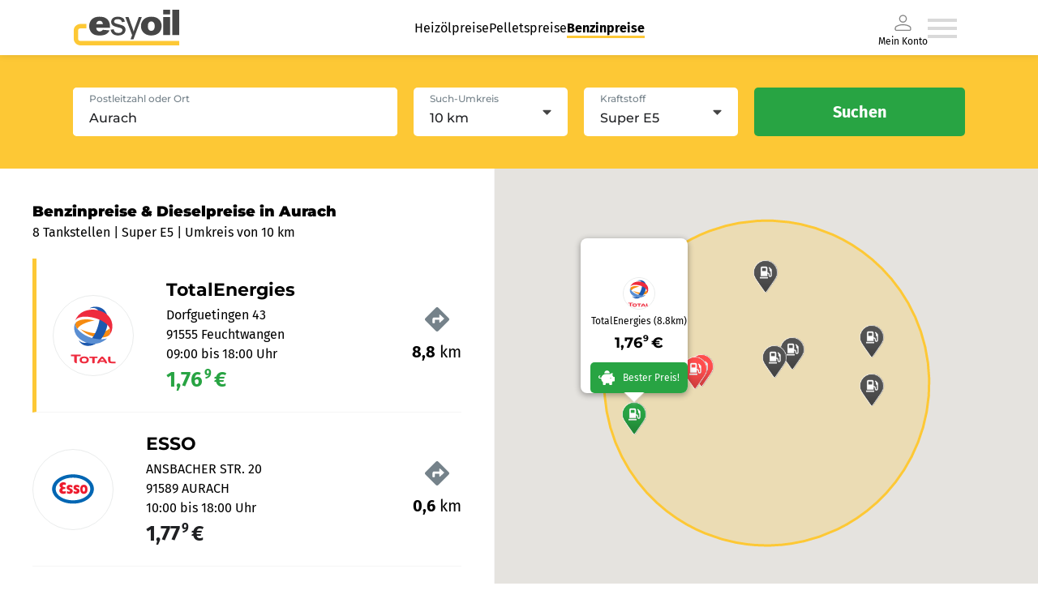

--- FILE ---
content_type: image/svg+xml
request_url: https://www.esyoil.com/benzinpreise/_sp-assets/img/agipeni.ef76fcd.svg
body_size: 8273
content:
<?xml version="1.0" encoding="UTF-8" standalone="no"?>
<!-- Created with Inkscape (http://www.inkscape.org/) -->
<svg
   xmlns:dc="http://purl.org/dc/elements/1.1/"
   xmlns:cc="http://web.resource.org/cc/"
   xmlns:rdf="http://www.w3.org/1999/02/22-rdf-syntax-ns#"
   xmlns:svg="http://www.w3.org/2000/svg"
   xmlns="http://www.w3.org/2000/svg"
   xmlns:sodipodi="http://sodipodi.sourceforge.net/DTD/sodipodi-0.dtd"
   xmlns:inkscape="http://www.inkscape.org/namespaces/inkscape"
   id="svg2"
   sodipodi:version="0.32"
   inkscape:version="0.44+devel"
   width="557"
   height="565"
   version="1.0"
   sodipodi:docbase="C:\Documents and Settings\Flanker\Desktop\Temporanei\Loghi"
   sodipodi:docname="Agip logo.svg"
   inkscape:output_extension="org.inkscape.output.svg.inkscape"
   sodipodi:modified="true">
  <metadata
     id="metadata7">
    <rdf:RDF>
      <cc:Work
         rdf:about="">
        <dc:format>image/svg+xml</dc:format>
        <dc:type
           rdf:resource="http://purl.org/dc/dcmitype/StillImage" />
      </cc:Work>
    </rdf:RDF>
  </metadata>
  <defs
     id="defs5" />
  <sodipodi:namedview
     inkscape:window-height="1003"
     inkscape:window-width="1280"
     inkscape:pageshadow="2"
     inkscape:pageopacity="0.0"
     guidetolerance="10.0"
     gridtolerance="10.0"
     objecttolerance="10.0"
     borderopacity="1.0"
     bordercolor="#666666"
     pagecolor="#ffffff"
     id="base"
     inkscape:zoom="1.4212389"
     inkscape:cx="278.49999"
     inkscape:cy="282.49999"
     inkscape:window-x="-4"
     inkscape:window-y="-4"
     inkscape:current-layer="svg2" />
  <path
     style="opacity:1;fill:white;fill-opacity:1;fill-rule:evenodd;stroke:black;stroke-width:10;stroke-linecap:round;stroke-linejoin:round;stroke-miterlimit:4;stroke-dasharray:none;stroke-opacity:1"
     d="M 22.5,399.65528 L 22.5,484.09375 C 22.5,516.44721 48.552791,542.5 80.90625,542.5 L 470,542.5 C 502.35346,542.5 528.40622,516.44721 528.40625,484.09375 L 528.40625,399.65528 L 22.5,399.65528 z "
     id="rect2798" />
  <path
     style="opacity:1;fill:#f9d616;fill-opacity:1;fill-rule:evenodd;stroke:black;stroke-width:10;stroke-linecap:round;stroke-linejoin:round;stroke-miterlimit:4;stroke-dasharray:none;stroke-opacity:1"
     d="M 80.90625,24.625 C 48.552789,24.625 22.5,50.677787 22.5,83.03125 L 22.5,397.90014 L 528.40625,397.90014 L 528.40625,83.03125 C 528.40625,50.677789 502.35346,24.625 470,24.625 L 80.90625,24.625 z "
     id="path2810" />
  <path
     style="font-size:106.33662415px;font-style:normal;font-weight:normal;fill:#010101;fill-opacity:1;stroke:none;stroke-width:1px;stroke-linecap:butt;stroke-linejoin:miter;stroke-opacity:1;font-family:Bitstream Vera Sans"
     d="M 122.34375 416.65625 L 94.03125 500.0625 L 103.375 500.0625 L 129.65625 416.65625 L 122.34375 416.65625 z M 133.375 416.65625 L 163.875 500.0625 L 172.625 500.0625 L 140.3125 416.65625 L 133.375 416.65625 z M 131.59375 420.4375 L 112.78125 480.125 L 153.40625 480.125 L 131.59375 420.4375 z M 132.75 443.78125 L 142.125 473.15625 L 123.375 473.15625 L 132.75 443.78125 z M 111.84375 483.125 L 106.5 500.0625 L 115.53125 500.0625 L 118.1875 489.8125 L 147.71875 489.8125 L 152.21875 500.0625 L 160.6875 500.0625 L 154.5 483.125 L 111.84375 483.125 z "
     id="path1900" />
  <path
     style="font-size:106.33662415px;font-style:normal;font-weight:normal;fill:black;fill-opacity:1;stroke:none;stroke-width:1px;stroke-linecap:butt;stroke-linejoin:miter;stroke-opacity:1;font-family:Bitstream Vera Sans"
     d="M 194.67108,436.6875 C 179.07359,436.6875 169.62371,451.59936 168.9375,467.09375 C 168.64193,483.45553 177.57714,499.0625 193.93622,499.0625 C 201.53157,499.0625 205.84337,496.87066 209.1875,493.45233 L 209.1875,500.00872 C 209.1875,505.60905 205.01221,508.78125 199.46069,508.78125 C 195.00889,508.78125 190.30468,507.21245 189.5625,502.84375 L 181.90625,502.71875 C 182.37956,504.55548 183.15624,506.59555 184.59375,508.4375 C 187.02193,511.54884 190.93465,514.25 199.46069,514.25 C 206.72468,514.25 215.90625,508.8376 215.90625,500.98389 L 215.90625,480.375 C 214.92897,482.50007 213.71001,484.45129 212.3125,486.1875 C 208.51037,490.9111 202.59478,494.03125 197.01514,494.03125 C 183.06934,494.03125 175.46875,483.30717 175.46875,468.96875 C 175.63693,455.40613 181.94387,442.125 197,442.125 C 203.51777,442.125 209.04096,445.1417 212.78125,449.90625 C 214.01055,451.47219 215.0562,453.22822 215.90625,455.125 L 215.90625,438.03125 L 209.1875,438.03125 L 209.1875,442.03382 C 206.08756,438.02334 200.26811,436.6875 194.67108,436.6875 z M 218.90625,438.03125 L 218.90625,501.33569 C 218.90625,511.14235 208.33874,517.25 199.46069,517.25 C 190.28406,517.25 185.24438,514.11808 182.25,510.28125 C 180.24781,507.71576 179.32195,504.91818 178.8125,502.65625 L 172.84375,502.5625 C 175.43681,516.83351 186.29138,522.60632 199.46069,522.60632 C 212.77586,522.60632 225.5625,513.78302 225.5625,501.8476 C 225.5625,501.8476 225.5625,438.03125 225.5625,438.03125 L 218.90625,438.03125 z M 197,445.125 C 191.41175,445.125 186.88806,447.7446 183.625,452.0625 C 180.36194,456.3804 178.46875,462.43268 178.46875,468.96875 C 178.46875,481.95195 187.08073,491.03125 197.71875,491.03125 C 202.16712,491.03125 206.60323,488.49367 209.96875,484.3125 C 213.33427,480.13133 215.5625,474.35462 215.5625,468.25 C 215.5625,461.72325 213.65644,455.89024 210.40625,451.75 C 207.15606,447.60976 202.61936,445.125 197,445.125 z M 196.9375,450 C 200.31367,450 203.10494,451.48484 205.3125,454.4375 C 207.51997,457.39024 208.62495,461.9101 208.625,468 C 208.62495,473.83161 207.4611,478.21638 205.15625,481.1875 C 202.85131,484.15867 200.03121,485.65628 196.6875,485.65625 C 193.57098,485.65627 190.93883,484.20987 188.8125,481.3125 C 186.68613,478.41519 185.62498,473.83136 185.625,467.59375 C 185.62498,461.65149 186.68613,457.24113 188.8125,454.34375 C 190.93883,451.44647 193.65868,450 196.9375,450 z "
     id="path1896"
     sodipodi:nodetypes="ccsccsccssccsscsscccccccssccsccccssssssscssssssss" />
  <path
     style="font-size:106.33662415px;font-style:normal;font-weight:normal;fill:#ce1126;fill-opacity:1;stroke:none;stroke-width:1px;stroke-linecap:butt;stroke-linejoin:miter;stroke-opacity:1;font-family:Bitstream Vera Sans"
     d="M 232.26094,431.04166 L 232.26094,416.64725 L 248.93462,416.64725 L 248.93462,431.04166 L 232.26094,431.04166 z "
     id="path1916" />
  <path
     style="font-size:106.33662415px;font-style:normal;font-weight:normal;fill:#010101;fill-opacity:1;stroke:none;stroke-width:1px;stroke-linecap:butt;stroke-linejoin:miter;stroke-opacity:1;font-family:Bitstream Vera Sans"
     d="M 232.25 438.03125 L 232.25 498.5625 L 239.09375 498.5625 L 239.09375 438.03125 L 232.25 438.03125 z M 242.09375 438.03125 L 242.09375 498.5625 L 248.9375 498.5625 L 248.9375 438.03125 L 242.09375 438.03125 z "
     id="path1892" />
  <path
     sodipodi:nodetypes="czsccccsszssccccscccccczsssssczzzz"
     id="path2802"
     d="M 285.94504,436.6875 C 305.16425,436.6875 312.80167,449.65862 312.80167,468 C 312.80167,486.34138 303.25679,499.0625 286.19504,499.0625 C 280.88161,499.0625 275.28014,496.95861 272.55167,494.06799 L 272.55167,518.56647 C 272.55167,518.56647 265.83292,518.56647 265.83292,518.56647 L 265.83292,480.375 C 266.8102,482.50007 268.02916,484.45129 269.42667,486.1875 C 273.2288,490.9111 279.47203,494.03125 285.05167,494.03125 C 301.02253,494.03125 306.35451,481.95052 306.27042,468 C 306.18633,454.04948 300.73731,442.125 284.80167,442.125 C 278.2839,442.125 272.69821,445.1417 268.95792,449.90625 C 267.72862,451.47219 266.68297,453.22822 265.83292,455.125 L 265.83292,438.03125 L 272.55167,438.03125 L 272.55167,441.68202 C 273.98054,440.13418 279.37994,436.6875 285.94504,436.6875 z M 262.83292,438.03125 L 262.83292,518.56647 C 262.83292,518.56647 256.17667,518.56647 256.17667,518.56647 C 256.17667,518.56647 256.17667,438.03125 256.17667,438.03125 L 262.83292,438.03125 z M 284.80167,445.125 C 297.89593,445.125 303.27042,455.98003 303.27042,468 C 303.27042,480.01997 298.68117,491.03125 285.05167,491.03125 C 280.6033,491.03125 275.13594,488.49367 271.77042,484.3125 C 268.4049,480.13133 266.17667,474.10462 266.17667,468 C 266.17667,461.47325 268.08273,455.89024 271.33292,451.75 C 274.58311,447.60976 279.18372,445.125 284.80167,445.125 z M 284.80167,450 C 275.43334,450 273.11417,460.14883 273.11417,468 C 273.11417,475.84877 275.89817,485.65625 285.05167,485.65625 C 294.20517,485.65625 296.11417,475.7434 296.11417,468 C 296.11417,460.2566 294.17,450 284.80167,450 z "
     style="font-size:106.33662415px;font-style:normal;font-weight:normal;fill:black;fill-opacity:1;stroke:none;stroke-width:1px;stroke-linecap:butt;stroke-linejoin:miter;stroke-opacity:1;font-family:Bitstream Vera Sans" />
  <path
     sodipodi:nodetypes="cssscssscccccccccccccccccccccccccscsccccccccsccccccccccccsccccccccccccccccccscsccccccccsccccscccccsccsccscsscscccccssccss"
     id="path1893"
     d="M 377.28637,110.12305 C 359.2633,110.12305 344.2042,122.673 340.02463,138.62766 C 335.73925,154.98623 326.63286,174.04778 315.38995,174.04778 C 310.61113,174.04778 307.08223,172.35071 304.77145,167.87775 C 302.46304,163.40942 302.30132,157.54877 309.14849,154.27804 C 308.74377,159.20707 311.72477,161.29459 315.02031,161.26631 C 317.177,161.24782 319.72472,159.59482 319.72471,156.68917 C 319.72471,150.10211 307.32998,144.78383 298.65573,154.08274 C 293.00844,160.13669 294.82838,172.11345 302.88484,177.50523 C 300.03161,183.14867 290.39887,184.35721 285.85305,175.50633 C 282.71313,181.36904 285.70183,186.11549 282.22395,191.14491 C 275.25542,188.37331 272.68648,182.98239 271.73986,176.65062 C 267.09313,181.94399 269.19541,188.977 267.30428,195.69028 C 260.23352,191.59699 256.81653,185.32164 256.04733,177.41347 C 250.69446,180.44588 247.65916,185.44399 245.16002,190.76349 C 240.60297,187.70091 236.61354,183.87963 235.5496,176.33276 C 228.92285,180.51446 229.66002,185.15571 226.61125,189.6192 C 220.77481,185.31687 220.97656,179.24833 220.59634,173.59918 C 214.04425,181.08261 210.25331,192.35694 198.41847,192.67063 C 199.02246,184.84663 202.12754,176.73299 201.2411,168.64061 C 196.70849,175.00044 187.88095,182.80683 176.24059,186.56777 C 180.34526,178.03701 183.60492,167.55487 181.91947,157.83345 C 175.59837,164.64451 166.16916,171.36331 152.88662,164.06346 C 152.9135,169.44051 150.42359,173.12632 146.16605,176.71419 C 141.47146,174.06862 136.32257,170.96833 129.36463,168.32275 C 123.28364,175.01546 117.67893,180.6049 117.26761,190.79527 C 109.36479,190.01375 105.43977,186.3694 102.54957,180.84633 C 99.805851,193.37211 98.594531,206.24207 100.13016,219.7203 C 106.46338,246.73208 116.28576,273.19928 125.50031,299.7568 C 126.60748,311.2869 130.93707,322.62994 128.02052,334.37148 C 119.73001,343.05564 112.16115,351.43879 104.86816,360.59472 L 133.56499,359.19615 C 135.65875,350.26345 138.45904,341.08833 139.6135,331.82862 C 144.53363,329.87464 149.85527,327.78501 152.48338,320.76718 C 153.20018,318.85312 155.554,316.85675 158.09506,315.36361 C 157.17867,313.28686 154.48584,311.62492 156.48213,308.87931 C 158.21901,306.49047 158.86109,304.04573 164.17717,301.63216 C 162.76315,299.90364 160.93907,298.32795 157.52381,297.3093 C 158.78506,293.65528 161.20071,290.15534 164.98364,287.93251 C 164.41092,285.48556 161.41408,283.85057 157.32219,282.5925 C 156.82253,277.53339 158.1222,272.73559 165.38687,268.86106 C 162.28954,266.58428 158.45394,265.16194 154.09632,264.3157 C 150.34668,258.57766 151.0521,253.60651 154.09632,249.05854 C 161.23811,253.32084 168.4778,256.99701 175.87096,259.35712 C 175.84727,270.53227 178.45906,282.275 183.53241,294.03537 C 185.13833,297.75802 183.2377,300.93854 181.51624,304.30217 C 175.99799,307.32772 170.80542,311.00512 165.7901,314.98218 L 183.90204,329.8579 C 186.81539,323.67645 190.22044,317.57015 191.96671,311.16789 C 197.02381,310.36218 202.01451,309.47881 206.07991,307.73503 C 204.96228,303.26032 194.31918,300.23829 199.22493,295.94252 C 202.83466,296.30527 205.74693,295.86637 208.09608,294.79823 C 207.29019,291.41031 198.94476,289.44948 202.85403,284.88108 C 206.81471,281.53344 213.11138,280.02055 214.37981,274.55071 C 209.16993,274.60775 206.91182,273.47293 206.48315,271.14963 C 205.65963,265.77164 206.22641,260.59076 210.91872,255.92426 C 223.54333,257.07809 234.76935,256.27424 247.14207,255.0453 C 249.04093,263.57498 244.82887,269.46775 241.39598,278.15354 C 238.94566,284.35327 237.49111,290.62867 236.84638,296.97198 C 228.93781,302.30727 219.51122,307.27311 213.09737,312.6084 L 232.66794,326.57316 L 241.9602,313.24083 L 243.51295,306.10978 L 256.8538,306.20931 C 258.02945,302.16485 256.19702,299.26373 253.22469,295.56109 C 258.24681,295.7892 265.16547,293.03657 268.17899,290.6522 C 264.63237,289.18329 260.36349,287.8646 265.35635,284.54934 C 268.71279,284.74861 271.08527,285.82886 278.25983,282.6422 L 277.05014,276.92076 C 282.24909,274.82822 284.77398,271.94781 286.72775,268.91075 C 271.71549,263.12106 279.74485,256.83426 289.48215,255.92426 C 292.92357,270.54031 304.64027,279.73099 314.19192,291.57273 C 306.97315,299.79778 298.73076,307.68557 292.85412,316.33383 L 323.06308,315.57097 L 324.27277,295.76845 C 326.21144,287.1678 331.21633,286.1173 336.36979,285.46987 C 335.94328,283.38435 332.65338,282.4167 331.86702,280.35236 C 331.15363,278.47962 332.94963,275.52009 332.33746,273.26414 C 328.01711,273.68543 326.96612,271.86869 328.2043,270.2445 C 329.22849,268.90099 332.14893,267.91163 333.14392,266.39842 C 315.22714,261.47214 321.29846,250.93133 336.1901,245.62568 C 340.15794,251.57573 343.69965,256.7166 342.47383,264.5382 C 352.90493,270.86923 367.50506,273.92263 368.42486,295.06916 C 362.25258,302.40273 354.732,309.60946 351.08579,317.16025 L 378.13608,311.37525 L 377.73285,292.33559 C 379.87513,290.66907 381.88015,288.6601 384.99105,289.28416 C 384.99105,289.28416 384.58782,286.81028 384.58782,283.94415 C 384.58782,282.08285 388.47389,280.65131 388.21692,278.22272 C 385.68948,278.26669 383.29631,278.01067 381.76518,275.93414 C 384.66251,273.32125 387.68028,270.78144 388.62016,266.77985 C 388.62016,266.77985 385.83941,266.95558 382.73966,266.90699 C 379.0725,265.24814 372.92762,264.49129 372.92763,264.49128 C 368.57083,257.67643 365.08997,253.77503 368.04559,247.91425 C 387.85493,257.80986 414.97638,260.31223 436.51179,264.84309 C 442.08216,283.27297 456.7915,297.18243 467.12397,313.25278 C 459.68982,321.38341 446.06991,332.43871 444.84529,337.63244 L 476.2321,332.68436 C 476.2321,332.68436 477.07216,323.89492 477.07216,317.71327 C 477.07216,311.16599 486.29576,313.159 485.90561,310.20659 C 483.11117,308.53596 480.71559,306.07312 478.94895,303.9235 C 477.2746,304.83791 473.52512,303.5096 472.79963,301.48649 C 471.19218,297.0039 468.80177,292.91933 467.39455,286.46788 C 470.64876,282.47907 473.88566,281.85342 473.72765,277.65057 C 470.60674,277.29273 467.29969,274.58115 466.87267,271.54771 C 466.34982,267.83361 471.04769,267.78879 472.98839,265.63556 C 470.07828,263.95651 467.88266,262.23119 464.06376,263.62874 C 461.67633,264.50244 459.31675,259.89811 462.40351,258.38192 C 465.71228,256.75671 469.76253,256.1985 470.21719,250.93973 C 466.99416,251.35373 463.65976,251.43032 460.53956,250.17688 C 455.97073,248.34148 459.10711,244.90987 459.7331,241.96134 C 456.3925,244.33828 445.54556,238.1124 437.31826,232.63115 C 430.65415,205.25487 414.76736,177.30729 398.66583,169.70193 C 422.86848,144.35194 410.2665,110.12305 377.28637,110.12305 z M 376.62734,122.21685 C 388.00768,122.21685 398.12014,131.36857 398.12014,141.77748 C 398.12016,151.97583 390.09962,160.37232 378.64998,160.37232 C 369.30683,160.37232 364.43003,154.0896 364.43003,154.0896 C 356.87753,162.82991 345.0485,175.9493 328.62946,178.27169 C 338.17266,172.55453 342.99448,162.84289 346.86818,152.29454 C 352.96073,135.70417 359.42303,122.21685 376.62734,122.21685 z "
     style="fill:black;fill-opacity:1;fill-rule:evenodd;stroke:none;stroke-width:1px;stroke-linecap:butt;stroke-linejoin:miter;stroke-opacity:1" />
  <path
     sodipodi:nodetypes="cccccccssccccsccccczcccccccccccccccccsssc"
     id="path1898"
     d="M 176.7269,67.576615 L 124.45735,86.09375 C 115.64756,80.022334 107.13698,72.215264 98.019851,67.875 C 101.40794,76.553135 103.11423,84.487019 102.33235,94.15625 C 97.363741,95.547075 93.239951,97.343317 89.769851,99.4375 C 83.883094,107.26027 79.174148,114.36094 71.082351,120.34375 C 74.95012,122.21415 79.443231,124.40136 83.738601,122.8125 C 81.079022,126.77687 79.408251,130.92791 80.301101,134.28125 C 82.122748,141.12293 82.950378,146.99336 81.707351,150.6875 C 80.415596,154.52642 77.391206,157.42226 76.957351,159.90625 C 85.282076,161.31004 87.811129,155.47006 92.676101,153.40625 C 85.149456,167.14982 90.040885,176.02748 85.019851,187.34375 C 97.253601,183.4472 103.9076,173.03382 106.2386,162.71875 C 106.2386,162.71875 108.12975,168.64524 107.50374,173.79736 C 106.63361,180.95866 113.0511,183.25 113.0511,183.25 C 115.79433,173.95636 120.4052,167.43217 127.64485,162.125 C 133.75642,163.75631 139.55721,165.70213 144.4261,168.5 C 145.39443,163.19775 145.70698,158.12571 142.95735,150.84375 C 150.44895,161.02023 164.29221,164.06585 170.64228,155.51417 C 165.14559,154.65326 155.5869,149.51582 154.50568,143.56861 C 153.45543,137.79175 149.84441,131.33992 146.59749,126.33667 L 157.89034,138.06347 L 180.3636,140.34375 L 182.8011,128.34375 L 177.95735,132.53125 L 161.1761,130.65625 L 149.4886,105.90625 L 167.1761,99.1875 C 168.58726,100.7921 169.12668,102.60132 169.5511,104.4375 C 171.2155,102.20012 171.78363,99.78311 171.95735,97.3125 L 176.3636,95.8125 C 177.30956,97.48062 177.42233,99.144381 177.64485,100.8125 C 179.45723,98.673505 180.30641,96.305068 181.14485,93.9375 L 187.89485,91.3125 L 180.59636,69.133711 C 179.88115,67.114226 179.12572,66.87343 176.7269,67.576615 z M 139.14485,91.8125 C 141.91215,91.812503 143.68565,94.120254 144.1761,96.84375 C 144.67444,99.611054 142.79732,101.84375 139.14485,101.84375 C 136.37754,101.84375 134.14485,99.611055 134.14485,96.84375 C 134.14486,94.076444 136.37755,91.8125 139.14485,91.8125 z "
     style="fill:black;fill-opacity:1;fill-rule:evenodd;stroke:none;stroke-width:1px;stroke-linecap:butt;stroke-linejoin:miter;stroke-opacity:1" />
  <path
     sodipodi:nodetypes="ccccssccsscsscccssc"
     id="path1901"
     d="M 164.44427,115.37944 C 169.63575,111.09752 176.15348,106.60557 194.3828,105.83001 C 192.43572,103.02351 191.52018,99.995975 191.21231,96.83822 C 191.21231,96.83822 196.63747,97.614975 201.11718,96.573862 C 204.03888,94.664431 213.78458,87.171067 227.15297,87.171067 C 243.833,87.171067 252.92081,94.656364 265.46368,97.374616 C 269.96662,98.350481 277.59062,96.766821 277.59062,96.766821 C 278.3916,99.286691 278.08789,101.58766 277.59062,103.85027 C 277.59062,103.85027 283.68037,105.81504 292.98929,104.98677 C 302.29822,104.15851 306.67325,100.30758 316.38433,100.63368 C 326.09542,100.95978 331.83362,106.29117 331.83362,106.29117 C 331.83362,106.29117 325.56964,106.15127 322.20795,109.13772 C 313.68694,116.70763 302.7676,126.7195 282.28399,126.7195 C 266.44768,126.7195 259.73225,123.30998 259.73225,123.30998 C 256.70564,124.98604 255.92507,126.59991 255.36019,129.08901 C 253.18956,127.27192 251.82634,125.05485 251.69895,123.43151 C 251.69895,123.43151 236.96225,130.95104 221.07879,130.95104 C 204.51424,130.95104 194.1683,125.93575 183.90143,121.0871 C 173.31262,116.08641 164.44427,115.37944 164.44427,115.37944 z "
     style="fill:#ce1126;fill-opacity:1;fill-rule:evenodd;stroke:none;stroke-width:1px;stroke-linecap:butt;stroke-linejoin:miter;stroke-opacity:1" />
</svg>
